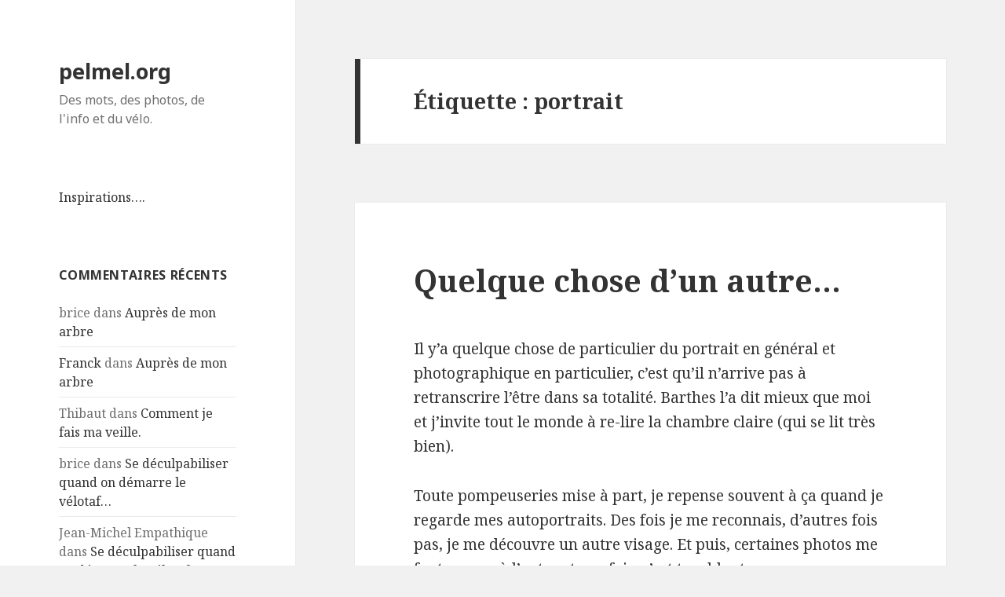

--- FILE ---
content_type: text/html; charset=UTF-8
request_url: https://blog.pelmel.org/tag/portrait/
body_size: 7828
content:
<!DOCTYPE html>
<html lang="fr-FR" class="no-js">
<head>
	<meta charset="UTF-8">
	<meta name="viewport" content="width=device-width">
	<link rel="profile" href="http://gmpg.org/xfn/11">
	<link rel="pingback" href="https://blog.pelmel.org/xmlrpc.php">
	<!--[if lt IE 9]>
	<script src="https://blog.pelmel.org/wp-content/themes/twentyfifteen/js/html5.js"></script>
	<![endif]-->
	<script>(function(html){html.className = html.className.replace(/\bno-js\b/,'js')})(document.documentElement);</script>
<title>portrait &#8211; pelmel.org</title>
<link rel='dns-prefetch' href='//fonts.googleapis.com' />
<link rel='dns-prefetch' href='//s.w.org' />
<link href='https://fonts.gstatic.com' crossorigin rel='preconnect' />
<link rel="alternate" type="application/rss+xml" title="pelmel.org &raquo; Flux" href="https://blog.pelmel.org/feed/" />
<link rel="alternate" type="application/rss+xml" title="pelmel.org &raquo; Flux des commentaires" href="https://blog.pelmel.org/comments/feed/" />
<link rel="alternate" type="application/rss+xml" title="pelmel.org &raquo; Flux de l’étiquette portrait" href="https://blog.pelmel.org/tag/portrait/feed/" />
		<script type="text/javascript">
			window._wpemojiSettings = {"baseUrl":"https:\/\/s.w.org\/images\/core\/emoji\/11\/72x72\/","ext":".png","svgUrl":"https:\/\/s.w.org\/images\/core\/emoji\/11\/svg\/","svgExt":".svg","source":{"concatemoji":"https:\/\/blog.pelmel.org\/wp-includes\/js\/wp-emoji-release.min.js?ver=5.0.24"}};
			!function(e,a,t){var n,r,o,i=a.createElement("canvas"),p=i.getContext&&i.getContext("2d");function s(e,t){var a=String.fromCharCode;p.clearRect(0,0,i.width,i.height),p.fillText(a.apply(this,e),0,0);e=i.toDataURL();return p.clearRect(0,0,i.width,i.height),p.fillText(a.apply(this,t),0,0),e===i.toDataURL()}function c(e){var t=a.createElement("script");t.src=e,t.defer=t.type="text/javascript",a.getElementsByTagName("head")[0].appendChild(t)}for(o=Array("flag","emoji"),t.supports={everything:!0,everythingExceptFlag:!0},r=0;r<o.length;r++)t.supports[o[r]]=function(e){if(!p||!p.fillText)return!1;switch(p.textBaseline="top",p.font="600 32px Arial",e){case"flag":return s([55356,56826,55356,56819],[55356,56826,8203,55356,56819])?!1:!s([55356,57332,56128,56423,56128,56418,56128,56421,56128,56430,56128,56423,56128,56447],[55356,57332,8203,56128,56423,8203,56128,56418,8203,56128,56421,8203,56128,56430,8203,56128,56423,8203,56128,56447]);case"emoji":return!s([55358,56760,9792,65039],[55358,56760,8203,9792,65039])}return!1}(o[r]),t.supports.everything=t.supports.everything&&t.supports[o[r]],"flag"!==o[r]&&(t.supports.everythingExceptFlag=t.supports.everythingExceptFlag&&t.supports[o[r]]);t.supports.everythingExceptFlag=t.supports.everythingExceptFlag&&!t.supports.flag,t.DOMReady=!1,t.readyCallback=function(){t.DOMReady=!0},t.supports.everything||(n=function(){t.readyCallback()},a.addEventListener?(a.addEventListener("DOMContentLoaded",n,!1),e.addEventListener("load",n,!1)):(e.attachEvent("onload",n),a.attachEvent("onreadystatechange",function(){"complete"===a.readyState&&t.readyCallback()})),(n=t.source||{}).concatemoji?c(n.concatemoji):n.wpemoji&&n.twemoji&&(c(n.twemoji),c(n.wpemoji)))}(window,document,window._wpemojiSettings);
		</script>
		<style type="text/css">
img.wp-smiley,
img.emoji {
	display: inline !important;
	border: none !important;
	box-shadow: none !important;
	height: 1em !important;
	width: 1em !important;
	margin: 0 .07em !important;
	vertical-align: -0.1em !important;
	background: none !important;
	padding: 0 !important;
}
</style>
<link rel='stylesheet' id='wp-block-library-css'  href='https://blog.pelmel.org/wp-includes/css/dist/block-library/style.min.css?ver=5.0.24' type='text/css' media='all' />
<link rel='stylesheet' id='twentyfifteen-fonts-css'  href='https://fonts.googleapis.com/css?family=Noto+Sans%3A400italic%2C700italic%2C400%2C700%7CNoto+Serif%3A400italic%2C700italic%2C400%2C700%7CInconsolata%3A400%2C700&#038;subset=latin%2Clatin-ext' type='text/css' media='all' />
<link rel='stylesheet' id='genericons-css'  href='https://blog.pelmel.org/wp-content/themes/twentyfifteen/genericons/genericons.css?ver=3.2' type='text/css' media='all' />
<link rel='stylesheet' id='twentyfifteen-style-css'  href='https://blog.pelmel.org/wp-content/themes/twentyfifteen/style.css?ver=5.0.24' type='text/css' media='all' />
<!--[if lt IE 9]>
<link rel='stylesheet' id='twentyfifteen-ie-css'  href='https://blog.pelmel.org/wp-content/themes/twentyfifteen/css/ie.css?ver=20141010' type='text/css' media='all' />
<![endif]-->
<!--[if lt IE 8]>
<link rel='stylesheet' id='twentyfifteen-ie7-css'  href='https://blog.pelmel.org/wp-content/themes/twentyfifteen/css/ie7.css?ver=20141010' type='text/css' media='all' />
<![endif]-->
<script type='text/javascript' src='https://blog.pelmel.org/wp-includes/js/jquery/jquery.js?ver=1.12.4'></script>
<script type='text/javascript' src='https://blog.pelmel.org/wp-includes/js/jquery/jquery-migrate.min.js?ver=1.4.1'></script>
<link rel='https://api.w.org/' href='https://blog.pelmel.org/wp-json/' />
<link rel="EditURI" type="application/rsd+xml" title="RSD" href="https://blog.pelmel.org/xmlrpc.php?rsd" />
<link rel="wlwmanifest" type="application/wlwmanifest+xml" href="https://blog.pelmel.org/wp-includes/wlwmanifest.xml" /> 
<meta name="generator" content="WordPress 5.0.24" />
		<style type="text/css">.recentcomments a{display:inline !important;padding:0 !important;margin:0 !important;}</style>
		<link rel="icon" href="https://blog.pelmel.org/wp-content/uploads/2015/12/cropped-bandeaux-e1450126276131-32x32.jpg" sizes="32x32" />
<link rel="icon" href="https://blog.pelmel.org/wp-content/uploads/2015/12/cropped-bandeaux-e1450126276131-192x192.jpg" sizes="192x192" />
<link rel="apple-touch-icon-precomposed" href="https://blog.pelmel.org/wp-content/uploads/2015/12/cropped-bandeaux-e1450126276131-180x180.jpg" />
<meta name="msapplication-TileImage" content="https://blog.pelmel.org/wp-content/uploads/2015/12/cropped-bandeaux-e1450126276131-270x270.jpg" />
</head>

<body class="archive tag tag-portrait tag-21">
<div id="page" class="hfeed site">
	<a class="skip-link screen-reader-text" href="#content">Aller au contenu</a>

	<div id="sidebar" class="sidebar">
		<header id="masthead" class="site-header" role="banner">
			<div class="site-branding">
										<p class="site-title"><a href="https://blog.pelmel.org/" rel="home">pelmel.org</a></p>
											<p class="site-description">Des mots, des photos, de l&#039;info et du vélo.</p>
									<button class="secondary-toggle">Menu et widgets</button>
			</div><!-- .site-branding -->
		</header><!-- .site-header -->

			<div id="secondary" class="secondary">

		
		
					<div id="widget-area" class="widget-area" role="complementary">
				<aside id="nav_menu-3" class="widget widget_nav_menu"><div class="menu-menu-de-navigation-vers-lexterieur-container"><ul id="menu-menu-de-navigation-vers-lexterieur" class="menu"><li id="menu-item-457" class="menu-item menu-item-type-post_type menu-item-object-page menu-item-457"><a href="https://blog.pelmel.org/ailleurs/">Inspirations&#8230;.</a></li>
</ul></div></aside><aside id="recent-comments-2" class="widget widget_recent_comments"><h2 class="widget-title">Commentaires récents</h2><ul id="recentcomments"><li class="recentcomments"><span class="comment-author-link">brice</span> dans <a href="https://blog.pelmel.org/2023/01/27/aupres-de-mon-arbre/#comment-2321">Auprès de mon arbre</a></li><li class="recentcomments"><span class="comment-author-link"><a href='https://open-time.net/' rel='external nofollow' class='url'>Franck</a></span> dans <a href="https://blog.pelmel.org/2023/01/27/aupres-de-mon-arbre/#comment-2320">Auprès de mon arbre</a></li><li class="recentcomments"><span class="comment-author-link">Thibaut</span> dans <a href="https://blog.pelmel.org/2022/12/29/comment-je-fais-ma-veille/#comment-2309">Comment je fais ma veille.</a></li><li class="recentcomments"><span class="comment-author-link">brice</span> dans <a href="https://blog.pelmel.org/2022/03/23/se-deculpabiliser-quand-on-demarre-le-velotaf/#comment-2183">Se déculpabiliser quand on démarre le vélotaf&#8230;</a></li><li class="recentcomments"><span class="comment-author-link">Jean-Michel Empathique</span> dans <a href="https://blog.pelmel.org/2022/03/23/se-deculpabiliser-quand-on-demarre-le-velotaf/#comment-2182">Se déculpabiliser quand on démarre le vélotaf&#8230;</a></li></ul></aside>		<aside id="recent-posts-2" class="widget widget_recent_entries">		<h2 class="widget-title">Articles récents</h2>		<ul>
											<li>
					<a href="https://blog.pelmel.org/2023/11/29/quick-critique-voitures-fake-or-not/">Quick Critique : Voitures, Fake Or Not ?</a>
											<span class="post-date">29 novembre 2023</span>
									</li>
											<li>
					<a href="https://blog.pelmel.org/2023/02/17/vendredi-lecture-ecouter-de-la-prose/">[Vendredi Lecture] : Ecouter de la prose&#8230;</a>
											<span class="post-date">17 février 2023</span>
									</li>
											<li>
					<a href="https://blog.pelmel.org/2023/02/10/perso-evolution-des-mobilites/">[Perso] Evolution des mobilités</a>
											<span class="post-date">10 février 2023</span>
									</li>
											<li>
					<a href="https://blog.pelmel.org/2023/02/03/perso-bilan-de-janvier-2023/">[Perso] Bilan de Janvier 2023</a>
											<span class="post-date">3 février 2023</span>
									</li>
											<li>
					<a href="https://blog.pelmel.org/2023/01/27/aupres-de-mon-arbre/">Auprès de mon arbre</a>
											<span class="post-date">27 janvier 2023</span>
									</li>
					</ul>
		</aside><aside id="search-2" class="widget widget_search"><form role="search" method="get" class="search-form" action="https://blog.pelmel.org/">
				<label>
					<span class="screen-reader-text">Rechercher :</span>
					<input type="search" class="search-field" placeholder="Recherche&hellip;" value="" name="s" />
				</label>
				<input type="submit" class="search-submit screen-reader-text" value="Rechercher" />
			</form></aside><aside id="archives-2" class="widget widget_archive"><h2 class="widget-title">Archives</h2>		<ul>
			<li><a href='https://blog.pelmel.org/2023/11/'>novembre 2023</a></li>
	<li><a href='https://blog.pelmel.org/2023/02/'>février 2023</a></li>
	<li><a href='https://blog.pelmel.org/2023/01/'>janvier 2023</a></li>
	<li><a href='https://blog.pelmel.org/2022/12/'>décembre 2022</a></li>
	<li><a href='https://blog.pelmel.org/2022/09/'>septembre 2022</a></li>
	<li><a href='https://blog.pelmel.org/2022/08/'>août 2022</a></li>
	<li><a href='https://blog.pelmel.org/2022/03/'>mars 2022</a></li>
	<li><a href='https://blog.pelmel.org/2021/12/'>décembre 2021</a></li>
	<li><a href='https://blog.pelmel.org/2021/01/'>janvier 2021</a></li>
	<li><a href='https://blog.pelmel.org/2020/12/'>décembre 2020</a></li>
	<li><a href='https://blog.pelmel.org/2020/11/'>novembre 2020</a></li>
	<li><a href='https://blog.pelmel.org/2019/12/'>décembre 2019</a></li>
	<li><a href='https://blog.pelmel.org/2019/10/'>octobre 2019</a></li>
	<li><a href='https://blog.pelmel.org/2019/02/'>février 2019</a></li>
	<li><a href='https://blog.pelmel.org/2019/01/'>janvier 2019</a></li>
	<li><a href='https://blog.pelmel.org/2018/09/'>septembre 2018</a></li>
	<li><a href='https://blog.pelmel.org/2018/04/'>avril 2018</a></li>
	<li><a href='https://blog.pelmel.org/2018/03/'>mars 2018</a></li>
	<li><a href='https://blog.pelmel.org/2018/02/'>février 2018</a></li>
	<li><a href='https://blog.pelmel.org/2018/01/'>janvier 2018</a></li>
	<li><a href='https://blog.pelmel.org/2017/12/'>décembre 2017</a></li>
	<li><a href='https://blog.pelmel.org/2017/11/'>novembre 2017</a></li>
	<li><a href='https://blog.pelmel.org/2017/10/'>octobre 2017</a></li>
	<li><a href='https://blog.pelmel.org/2017/09/'>septembre 2017</a></li>
	<li><a href='https://blog.pelmel.org/2017/08/'>août 2017</a></li>
	<li><a href='https://blog.pelmel.org/2017/07/'>juillet 2017</a></li>
	<li><a href='https://blog.pelmel.org/2017/03/'>mars 2017</a></li>
	<li><a href='https://blog.pelmel.org/2017/02/'>février 2017</a></li>
	<li><a href='https://blog.pelmel.org/2017/01/'>janvier 2017</a></li>
	<li><a href='https://blog.pelmel.org/2016/12/'>décembre 2016</a></li>
	<li><a href='https://blog.pelmel.org/2016/06/'>juin 2016</a></li>
	<li><a href='https://blog.pelmel.org/2016/05/'>mai 2016</a></li>
	<li><a href='https://blog.pelmel.org/2016/04/'>avril 2016</a></li>
	<li><a href='https://blog.pelmel.org/2016/01/'>janvier 2016</a></li>
	<li><a href='https://blog.pelmel.org/2015/12/'>décembre 2015</a></li>
		</ul>
		</aside><aside id="categories-2" class="widget widget_categories"><h2 class="widget-title">Catégories</h2>		<ul>
	<li class="cat-item cat-item-4"><a href="https://blog.pelmel.org/category/articles/" >Articles</a>
</li>
	<li class="cat-item cat-item-26"><a href="https://blog.pelmel.org/category/divagation/" >Divagation</a>
</li>
	<li class="cat-item cat-item-11"><a href="https://blog.pelmel.org/category/photos/" >Photos</a>
</li>
		</ul>
</aside><aside id="meta-2" class="widget widget_meta"><h2 class="widget-title">Méta</h2>			<ul>
						<li><a href="https://blog.pelmel.org/wp-login.php">Connexion</a></li>
			<li><a href="https://blog.pelmel.org/feed/">Flux <abbr title="Really Simple Syndication">RSS</abbr> des articles</a></li>
			<li><a href="https://blog.pelmel.org/comments/feed/"><abbr title="Really Simple Syndication">RSS</abbr> des commentaires</a></li>
			<li><a href="https://wpfr.net" title="Propulsé par WordPress, plate-forme de publication personnelle sémantique de pointe.">Site de WordPress-FR</a></li>			</ul>
			</aside>			</div><!-- .widget-area -->
		
	</div><!-- .secondary -->

	</div><!-- .sidebar -->

	<div id="content" class="site-content">

	<section id="primary" class="content-area">
		<main id="main" class="site-main" role="main">

		
			<header class="page-header">
				<h1 class="page-title">Étiquette : portrait</h1>			</header><!-- .page-header -->

			
<article id="post-386" class="post-386 post type-post status-publish format-standard hentry category-articles category-photos tag-autoportrait tag-image tag-portrait tag-reflexions">
	
	<header class="entry-header">
		<h2 class="entry-title"><a href="https://blog.pelmel.org/2017/12/06/quelque-chose-dun-autre/" rel="bookmark">Quelque chose d&rsquo;un autre&#8230;</a></h2>	</header><!-- .entry-header -->

	<div class="entry-content">
		<p>Il y&rsquo;a quelque chose de particulier du portrait en général et photographique en particulier, c&rsquo;est qu&rsquo;il n&rsquo;arrive pas à retranscrire l&rsquo;être dans sa totalité. Barthes l&rsquo;a dit mieux que moi et j&rsquo;invite tout le monde à re-lire la chambre claire (qui se lit très bien).</p>
<p>Toute pompeuseries mise à part, je repense souvent à ça quand je regarde mes autoportraits. Des fois je me reconnais, d&rsquo;autres fois pas, je me découvre un autre visage. Et puis, certaines photos me font penser à l&rsquo;autre et, parfois, c&rsquo;est troublant.</p>
<p>Sur cette photo, en particulier, je vois ma filiation maternelle, je vois deux générations de femmes avant moi, je vois surtout celles que je ne peux plus photographier.</p>
<p><a href="http://blog.pelmel.org/wp-content/uploads/2017/12/IMGP9286_DxO.jpg" target="_blank" rel="noopener noreferrer"><img class="alignnone wp-image-387 size-full" src="http://blog.pelmel.org/wp-content/uploads/2017/12/IMGP9286_DxO.jpg" alt="" width="804" height="1200" /></a></p>
<p>Et vous, avez vous déjà été troublé par une photo de vous?</p>
	</div><!-- .entry-content -->

	
	<footer class="entry-footer">
		<span class="posted-on"><span class="screen-reader-text">Publié le </span><a href="https://blog.pelmel.org/2017/12/06/quelque-chose-dun-autre/" rel="bookmark"><time class="entry-date published updated" datetime="2017-12-06T12:48:52+00:00">6 décembre 2017</time></a></span><span class="cat-links"><span class="screen-reader-text">Catégories </span><a href="https://blog.pelmel.org/category/articles/" rel="category tag">Articles</a>, <a href="https://blog.pelmel.org/category/photos/" rel="category tag">Photos</a></span><span class="tags-links"><span class="screen-reader-text">Mots-clés </span><a href="https://blog.pelmel.org/tag/autoportrait/" rel="tag">autoportrait</a>, <a href="https://blog.pelmel.org/tag/image/" rel="tag">image</a>, <a href="https://blog.pelmel.org/tag/portrait/" rel="tag">portrait</a>, <a href="https://blog.pelmel.org/tag/reflexions/" rel="tag">réflexions</a></span><span class="comments-link"><a href="https://blog.pelmel.org/2017/12/06/quelque-chose-dun-autre/#comments">Un commentaire <span class="screen-reader-text"> sur Quelque chose d&rsquo;un autre&#8230;</span></a></span>			</footer><!-- .entry-footer -->

</article><!-- #post-## -->

<article id="post-382" class="post-382 post type-post status-publish format-standard hentry category-articles category-photos tag-image tag-photo tag-portrait tag-sourire">
	
	<header class="entry-header">
		<h2 class="entry-title"><a href="https://blog.pelmel.org/2017/11/30/et-pour-finir/" rel="bookmark">Et pour finir&#8230;</a></h2>	</header><!-- .entry-header -->

	<div class="entry-content">
		<p>Comme promis un sourire et même deux&#8230;</p>
<p><a href="http://blog.pelmel.org/wp-content/uploads/2017/11/IMGP2402_DxO.jpg"><img class="alignnone size-large wp-image-384" src="http://blog.pelmel.org/wp-content/uploads/2017/11/IMGP2402_DxO.jpg" alt="" width="660" height="437" /></a></p>
<p><img class="alignnone size-full wp-image-383" src="http://blog.pelmel.org/wp-content/uploads/2017/11/IMGP2511_DxO.jpg" alt="" width="2048" height="1357" /></p>
<p>Merci de vos retours passé et à venir, merci des pistes de travail et rendez vous à une prochaine séance&#8230; avec vous?</p>
	</div><!-- .entry-content -->

	
	<footer class="entry-footer">
		<span class="posted-on"><span class="screen-reader-text">Publié le </span><a href="https://blog.pelmel.org/2017/11/30/et-pour-finir/" rel="bookmark"><time class="entry-date published updated" datetime="2017-11-30T14:40:18+00:00">30 novembre 2017</time></a></span><span class="cat-links"><span class="screen-reader-text">Catégories </span><a href="https://blog.pelmel.org/category/articles/" rel="category tag">Articles</a>, <a href="https://blog.pelmel.org/category/photos/" rel="category tag">Photos</a></span><span class="tags-links"><span class="screen-reader-text">Mots-clés </span><a href="https://blog.pelmel.org/tag/image/" rel="tag">image</a>, <a href="https://blog.pelmel.org/tag/photo/" rel="tag">photo</a>, <a href="https://blog.pelmel.org/tag/portrait/" rel="tag">portrait</a>, <a href="https://blog.pelmel.org/tag/sourire/" rel="tag">sourire</a></span><span class="comments-link"><a href="https://blog.pelmel.org/2017/11/30/et-pour-finir/#respond">Laisser un commentaire<span class="screen-reader-text"> sur Et pour finir&#8230;</span></a></span>			</footer><!-- .entry-footer -->

</article><!-- #post-## -->

<article id="post-374" class="post-374 post type-post status-publish format-standard hentry category-articles category-photos tag-photo tag-portrait tag-reflexions">
	
	<header class="entry-header">
		<h2 class="entry-title"><a href="https://blog.pelmel.org/2017/11/29/il-ya-peut-etre-quelque-chose-a-faire/" rel="bookmark">Il y&rsquo;a peut-être quelque chose à faire&#8230;</a></h2>	</header><!-- .entry-header -->

	<div class="entry-content">
		<p>Toujours dans la même séance, de nouveaux essais (oui c&rsquo;est une semaine à thème mais qui finira par un sourire). Voici quelques photos où je me dis qu&rsquo;il y&rsquo;a quelque chose à faire. Certes la lumière est un peu dure (et mon traitement n&rsquo;est pas top, je m&rsquo;en rends compte ici) mais je pense qu&rsquo;il y&rsquo;a quelque chose à faire que ce soit dans la profondeur, dans le fait d&rsquo;isoler le sujet dans un environnement flou qui bouge, de mélanger portrait et architecture.</p>
<p><a href="http://blog.pelmel.org/wp-content/uploads/2017/11/IMGP2482_DxO.jpg"><img class="alignnone size-full wp-image-378" src="http://blog.pelmel.org/wp-content/uploads/2017/11/IMGP2487_DxO_1.jpg" alt="" width="2048" height="1357" /></a></p>
<p><a href="http://blog.pelmel.org/wp-content/uploads/2017/11/IMGP2482_DxO.jpg"><img class="alignnone size-full wp-image-376" src="http://blog.pelmel.org/wp-content/uploads/2017/11/IMGP2482_DxO.jpg" alt="" width="2048" height="1373" /></a></p>
<p>Qu&rsquo;en pensez vous?</p>
<p>En passant, je trouve que la visualisation des photos en numérique empêche, parfois, de voir ce qu&rsquo;il y&rsquo;a à faire, je ne sais pas trop dire pourquoi mais un tirage que l&rsquo;on manipule, que l&rsquo;on coupe, que l&rsquo;on confronte à d&rsquo;autres photos est plus inspirant.</p>
<p>En bonus, une photo de plein pied, là aussi je pense qu&rsquo;il y&rsquo;a quelque chose à faire&#8230;</p>
<p><a href="http://blog.pelmel.org/wp-content/uploads/2017/11/IMGP2486_DxO.jpg"><img class="alignnone size-full wp-image-375" src="http://blog.pelmel.org/wp-content/uploads/2017/11/IMGP2486_DxO.jpg" alt="" width="1357" height="2048" /></a></p>
	</div><!-- .entry-content -->

	
	<footer class="entry-footer">
		<span class="posted-on"><span class="screen-reader-text">Publié le </span><a href="https://blog.pelmel.org/2017/11/29/il-ya-peut-etre-quelque-chose-a-faire/" rel="bookmark"><time class="entry-date published" datetime="2017-11-29T13:17:43+00:00">29 novembre 2017</time><time class="updated" datetime="2017-11-29T13:18:31+00:00">29 novembre 2017</time></a></span><span class="cat-links"><span class="screen-reader-text">Catégories </span><a href="https://blog.pelmel.org/category/articles/" rel="category tag">Articles</a>, <a href="https://blog.pelmel.org/category/photos/" rel="category tag">Photos</a></span><span class="tags-links"><span class="screen-reader-text">Mots-clés </span><a href="https://blog.pelmel.org/tag/photo/" rel="tag">photo</a>, <a href="https://blog.pelmel.org/tag/portrait/" rel="tag">portrait</a>, <a href="https://blog.pelmel.org/tag/reflexions/" rel="tag">réflexions</a></span><span class="comments-link"><a href="https://blog.pelmel.org/2017/11/29/il-ya-peut-etre-quelque-chose-a-faire/#respond">Laisser un commentaire<span class="screen-reader-text"> sur Il y&rsquo;a peut-être quelque chose à faire&#8230;</span></a></span>			</footer><!-- .entry-footer -->

</article><!-- #post-## -->

<article id="post-367" class="post-367 post type-post status-publish format-standard hentry category-articles category-photos tag-photo tag-portrait tag-reflexions tag-retour">
	
	<header class="entry-header">
		<h2 class="entry-title"><a href="https://blog.pelmel.org/2017/11/28/dilemme-du-portrait-ou-du-paysage/" rel="bookmark">Dilemme du portrait ou du paysage</a></h2>	</header><!-- .entry-header -->

	<div class="entry-content">
		<p>Suite du précédent <a href="http://blog.pelmel.org/2017/11/27/one-of-my-best-until-the-next-one/" target="_blank" rel="noopener noreferrer">article</a>, toujours sur la même séance qui aura été riche d&rsquo;enseignement et source de dilemme.</p>
<p>Cette série « Tu veux ma photo » est plutôt codifié : Des portraits en format paysage, une focale fixe, un traitement noir et blanc. L&rsquo;idée étant de me concentrer sur la rencontre avec le modèle (que je connais ou pas avant la séance). Et pourtant il y&rsquo;a des photos qui me font revoir mes codes, voir douter comme celles-ci :</p>
<p><a href="http://blog.pelmel.org/wp-content/uploads/2017/11/IMGP2437_DxO_1.jpg"><img class="alignnone size-full wp-image-370" src="http://blog.pelmel.org/wp-content/uploads/2017/11/IMGP2436_DxO.jpg" alt="" width="2048" height="1357" /></a></p>
<p><a href="http://blog.pelmel.org/wp-content/uploads/2017/11/IMGP2437_DxO_1.jpg"><img class="alignnone size-full wp-image-369" src="http://blog.pelmel.org/wp-content/uploads/2017/11/IMGP2437_DxO_1.jpg" alt="" width="1357" height="2048" /></a></p>
<p>Alors portrait ou paysage? La première mets le modèle en scène dans un environnement tandis que l&rsquo;autre se concentre sur le modèle et mets l&rsquo;accent sur la pose. Je préfère la seconde pour ma part mais elle ne rentre pas dans ma série&#8230; Alors début d&rsquo;une autre?</p>
<p>Qu&rsquo;en pensez vous?</p>
<p>Et pour continuer voilà une autre photo du même instant.</p>
<p><img class="alignnone size-full wp-image-368" src="http://blog.pelmel.org/wp-content/uploads/2017/11/IMGP2424_DxO.jpg" alt="" width="2048" height="1357" /></p>
	</div><!-- .entry-content -->

	
	<footer class="entry-footer">
		<span class="posted-on"><span class="screen-reader-text">Publié le </span><a href="https://blog.pelmel.org/2017/11/28/dilemme-du-portrait-ou-du-paysage/" rel="bookmark"><time class="entry-date published" datetime="2017-11-28T11:51:26+00:00">28 novembre 2017</time><time class="updated" datetime="2017-11-28T13:48:56+00:00">28 novembre 2017</time></a></span><span class="cat-links"><span class="screen-reader-text">Catégories </span><a href="https://blog.pelmel.org/category/articles/" rel="category tag">Articles</a>, <a href="https://blog.pelmel.org/category/photos/" rel="category tag">Photos</a></span><span class="tags-links"><span class="screen-reader-text">Mots-clés </span><a href="https://blog.pelmel.org/tag/photo/" rel="tag">photo</a>, <a href="https://blog.pelmel.org/tag/portrait/" rel="tag">portrait</a>, <a href="https://blog.pelmel.org/tag/reflexions/" rel="tag">réflexions</a>, <a href="https://blog.pelmel.org/tag/retour/" rel="tag">retour</a></span><span class="comments-link"><a href="https://blog.pelmel.org/2017/11/28/dilemme-du-portrait-ou-du-paysage/#comments">Un commentaire <span class="screen-reader-text"> sur Dilemme du portrait ou du paysage</span></a></span>			</footer><!-- .entry-footer -->

</article><!-- #post-## -->

<article id="post-337" class="post-337 post type-post status-publish format-standard hentry category-articles category-photos tag-autoportrait tag-photo tag-portrait tag-reflexions">
	
	<header class="entry-header">
		<h2 class="entry-title"><a href="https://blog.pelmel.org/2017/11/17/autoportraits-croises/" rel="bookmark">Autoportraits croisés&#8230;</a></h2>	</header><!-- .entry-header -->

	<div class="entry-content">
		<p><span style="font-weight: 400;">Après un stage photo, riche en expériences et en réflexions, je me suis de nouveau intéressé à l&rsquo;image de soi. Au cours de ces quelques années j&rsquo;ai fait beaucoup de portraits, j&rsquo;aurais beaucoup à dire sur l&rsquo;image que je prends mais j&rsquo;ai voulu revenir à l&rsquo;essentiel : mon image personnelle.</span></p>
<p><span style="font-weight: 400;">Comme on me l&rsquo;avait conseillé, j&rsquo;ai commencé par trouver un endroit à moi, avec une lumière changeante, un miroir pour me faire face. À cet endroit, j&rsquo;ai laissé un appareil photo à disposition pour pouvoir prendre des photos à tout moment. J&rsquo;ai ensuite pris des autoportraits.</span></p>
<p><span style="font-weight: 400;">Petit à petit j&rsquo;ai commencé à accumuler un certain nombre de photos de moi, à disposer de matière, de nouvelles couleurs à cette palette. C&rsquo;est cette matière que j&rsquo;ai envie de transmettre et de partager et, pourquoi pas, de vous impliquer également.</span></p>
<p><span style="font-weight: 400;">Le principe est assez simple, dans une série de billets je vais poser un thème en rapport avec l&rsquo;image, puis présenter une image et enfin expliquer pourquoi j&rsquo;ai choisi cette image pour parler de ce thème et ce que ça m&rsquo;évoque (si vous n&rsquo;avez pas tout compris, je commence plus bas). Si vous le désirez ensuite, à votre tour vous me parlerez d&rsquo;une photo de vous (autoportrait ou non) que vous évoque mon thème ou mon billet et pourquoi.</span></p>
<p><span style="font-weight: 400;">Bien sûr ces règles sont souples, vous pouvez ou non me présenter l&rsquo;image, vous pouvez suivre le thème à la lettre ou bien dériver.  À terme j&rsquo;ai envie de compiler mes écrits et les vôtres dans un document que je vous partagerais.</span></p>
<p>Vous pouvez faire des retours par commentaires ou, plus directement, via <a href="https://twitter.com/BriceF">twitter</a> ou <a href="https://imaginair.es/@imagineur/">mastodon</a>. N&rsquo;hésitez pas à me poser des questions si ça ne vous paraît pas clair.</p>
<p><span style="font-weight: 400;">Je ne sais pas encore ce que tout ça donnera mais on est là pour essayer non?</span></p>
<p><span style="font-weight: 400;">Le premier axe a pour thème : Je m&rsquo;aime en photo&#8230; Travailler l&rsquo;autoportrait m&rsquo;a permis de me réconcilier avec mon image, de mieux l&rsquo;accepter, d&rsquo;en voir les qualités et les défauts, de prendre de la distance entre l&rsquo;image et moi même. Il-y-a des photos où je me trouve bien, comme celle-ci.</span></p>
<p><a href="http://blog.pelmel.org/wp-content/uploads/2017/11/IMGP9805_DxO_1.jpg"><img class="alignnone size-full wp-image-345" src="http://blog.pelmel.org/wp-content/uploads/2017/11/IMGP9805_DxO_1.jpg" alt="" width="803" height="1200" /></a></p>
<p><span style="font-weight: 400;">Cette photo, comme toutes les photos, ne représente pas complètement la personne qui est dessus, en l&rsquo;occurrence moi-même, mais ce qu’elle montre de moi me plaît. L’expression est neutre, légèrement souriante, ce que j’imagine être souvent mon attitude. Quelque part j’apprécie le type en face de moi. D’un point de vue plus esthétique la photo met en avant la clarté de mes yeux tout en cachant mon vilain nez (c’est un peu trivial mais bon). Le reste est assez neutre pour moi, je ne cache pas mes rides, j’ai l’impression d’avoir bien vieilli. De manière plus générale, j’ai longtemps eu un gros problème avec mon image, mon corps, j’expliquerai sans doute dans un autre billet pourquoi. Ici je me sens en paix aussi bien sur la photo qu’en la regardant, en paix avec moi-même, acceptant ce que je suis, acceptant qu’on puisse me trouver beau. Bizarrement ma chérie ne m’aime pas sur cette photo.</span></p>
<p><span style="font-weight: 400;">Et vous, avez-vous une image de vous qui vous plaît et pourquoi?</span></p>
<p>&nbsp;</p>
	</div><!-- .entry-content -->

	
	<footer class="entry-footer">
		<span class="posted-on"><span class="screen-reader-text">Publié le </span><a href="https://blog.pelmel.org/2017/11/17/autoportraits-croises/" rel="bookmark"><time class="entry-date published" datetime="2017-11-17T14:27:54+00:00">17 novembre 2017</time><time class="updated" datetime="2017-11-20T15:55:54+00:00">20 novembre 2017</time></a></span><span class="cat-links"><span class="screen-reader-text">Catégories </span><a href="https://blog.pelmel.org/category/articles/" rel="category tag">Articles</a>, <a href="https://blog.pelmel.org/category/photos/" rel="category tag">Photos</a></span><span class="tags-links"><span class="screen-reader-text">Mots-clés </span><a href="https://blog.pelmel.org/tag/autoportrait/" rel="tag">autoportrait</a>, <a href="https://blog.pelmel.org/tag/photo/" rel="tag">photo</a>, <a href="https://blog.pelmel.org/tag/portrait/" rel="tag">portrait</a>, <a href="https://blog.pelmel.org/tag/reflexions/" rel="tag">réflexions</a></span><span class="comments-link"><a href="https://blog.pelmel.org/2017/11/17/autoportraits-croises/#comments">Un commentaire <span class="screen-reader-text"> sur Autoportraits croisés&#8230;</span></a></span>			</footer><!-- .entry-footer -->

</article><!-- #post-## -->

		</main><!-- .site-main -->
	</section><!-- .content-area -->


	</div><!-- .site-content -->

	<footer id="colophon" class="site-footer" role="contentinfo">
		<div class="site-info">
									<a href="https://wordpress.org/" class="imprint">
				Fièrement propulsé par WordPress			</a>
		</div><!-- .site-info -->
	</footer><!-- .site-footer -->

</div><!-- .site -->

<script type='text/javascript' src='https://blog.pelmel.org/wp-content/themes/twentyfifteen/js/skip-link-focus-fix.js?ver=20141010'></script>
<script type='text/javascript'>
/* <![CDATA[ */
var screenReaderText = {"expand":"<span class=\"screen-reader-text\">ouvrir le sous-menu<\/span>","collapse":"<span class=\"screen-reader-text\">fermer le sous-menu<\/span>"};
/* ]]> */
</script>
<script type='text/javascript' src='https://blog.pelmel.org/wp-content/themes/twentyfifteen/js/functions.js?ver=20150330'></script>
<script type='text/javascript' src='https://blog.pelmel.org/wp-includes/js/wp-embed.min.js?ver=5.0.24'></script>

</body>
</html>
